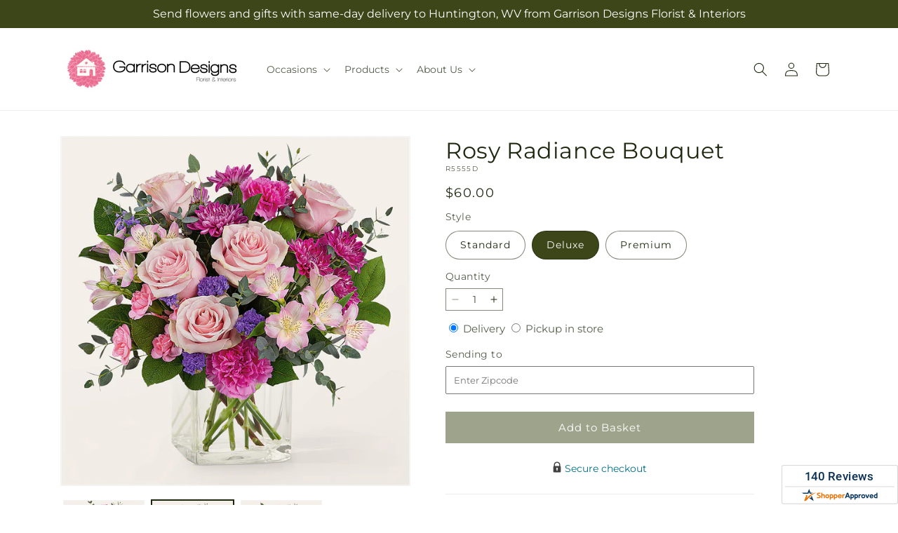

--- FILE ---
content_type: text/html; charset=utf-8
request_url: https://garrisonsdesignsandflorist.com/products/rosy-radiance-bouquet-prd-r5555?variant=47935075549490&section_id=template--25444624105778__main
body_size: 11352
content:
<section id="shopify-section-template--25444624105778__main" class="shopify-section section ftd-main-product"><script src="//garrisonsdesignsandflorist.com/cdn/shop/t/58/assets/dayjs.min.js?v=146331994358120058901763547565" defer="defer"></script>
<script src="//garrisonsdesignsandflorist.com/cdn/shop/t/58/assets/dayjs-utc.min.js?v=21853670281201569981763547564" defer="defer"></script>
<script src="//garrisonsdesignsandflorist.com/cdn/shop/t/58/assets/dayjs-timezone.min.js?v=143404463123059131011763547564" defer="defer"></script>
<script src="//garrisonsdesignsandflorist.com/cdn/shop/t/58/assets/dayjs-compare.min.js?v=170429091854722561851763547565" defer="defer"></script>
<script src="//garrisonsdesignsandflorist.com/cdn/shop/t/58/assets/dayjs-format.min.js?v=107140612696697062631763547566" defer="defer"></script>


<section
  id="MainProduct-template--25444624105778__main"
  class="page-width section-template--25444624105778__main-padding gradient color-scheme-1"
  data-section="template--25444624105778__main"
  data-product-id="9036349505842"
  data-update-url="true"
  data-url="/products/rosy-radiance-bouquet-prd-r5555"
  
    data-zoom-on-hover
  
>
  <link href="//garrisonsdesignsandflorist.com/cdn/shop/t/58/assets/section-main-product.css?v=67172036876768548111763547562" rel="stylesheet" type="text/css" media="all" />
  <link href="//garrisonsdesignsandflorist.com/cdn/shop/t/58/assets/ftd-section-main-product.css?v=84380129506450788211763547564" rel="stylesheet" type="text/css" media="all" />
  <link href="//garrisonsdesignsandflorist.com/cdn/shop/t/58/assets/component-accordion.css?v=140281534141990171611763547562" rel="stylesheet" type="text/css" media="all" />
  <link href="//garrisonsdesignsandflorist.com/cdn/shop/t/58/assets/component-price.css?v=175693878407596463691763547563" rel="stylesheet" type="text/css" media="all" />
  <link href="//garrisonsdesignsandflorist.com/cdn/shop/t/58/assets/component-slider.css?v=127501198930448460301763547564" rel="stylesheet" type="text/css" media="all" />
  <link href="//garrisonsdesignsandflorist.com/cdn/shop/t/58/assets/component-rating.css?v=36163645063599449881763547565" rel="stylesheet" type="text/css" media="all" />
  <link href="//garrisonsdesignsandflorist.com/cdn/shop/t/58/assets/component-deferred-media.css?v=7091629309437392741763547565" rel="stylesheet" type="text/css" media="all" />

  
    <link href="//garrisonsdesignsandflorist.com/cdn/shop/t/58/assets/component-product-variant-picker.css?v=26339001650995779211763547564" rel="stylesheet" type="text/css" media="all" />
    <link href="//garrisonsdesignsandflorist.com/cdn/shop/t/58/assets/component-swatch-input.css?v=141008503003294315641763547566" rel="stylesheet" type="text/css" media="all" />
    <link href="//garrisonsdesignsandflorist.com/cdn/shop/t/58/assets/component-swatch.css?v=68835163209551624561763547565" rel="stylesheet" type="text/css" media="all" />
  
<style data-shopify>.section-template--25444624105778__main-padding {
      padding-top: 27px;
      padding-bottom: 9px;
    }

    @media screen and (min-width: 750px) {
      .section-template--25444624105778__main-padding {
        padding-top: 36px;
        padding-bottom: 12px;
      }
    }</style><script src="//garrisonsdesignsandflorist.com/cdn/shop/t/58/assets/product-info.js?v=102847595110499246501763547564" defer="defer"></script>
  <script src="//garrisonsdesignsandflorist.com/cdn/shop/t/58/assets/product-form.js?v=78399781380020151501763547563" defer="defer"></script>
    <script id="EnableZoomOnHover-main" src="//garrisonsdesignsandflorist.com/cdn/shop/t/58/assets/magnify.js?v=60894966447080793111763547563" defer="defer"></script>
  


  <div class="product product--small product--left product--thumbnail product--mobile-hide grid grid--1-col grid--2-col-tablet">
    <div class="grid__item product__media-wrapper">
      
<media-gallery
  id="MediaGallery-template--25444624105778__main"
  role="region"
  
    class="product__column-sticky"
  
  aria-label="Gallery Viewer"
  data-desktop-layout="thumbnail"
>
  <div id="GalleryStatus-template--25444624105778__main" class="visually-hidden" role="status"></div>
  <slider-component id="GalleryViewer-template--25444624105778__main" class="slider-mobile-gutter">
    <a class="skip-to-content-link button visually-hidden quick-add-hidden" href="#ProductInfo-template--25444624105778__main">
      Skip to product information
    </a>
    <ul
      id="Slider-Gallery-template--25444624105778__main"
      class="product__media-list contains-media grid grid--peek list-unstyled slider slider--mobile"
      role="list"
    ><li
          id="Slide-template--25444624105778__main-41269478162738"
          class="product__media-item grid__item slider__slide is-active scroll-trigger animate--fade-in"
          data-media-id="template--25444624105778__main-41269478162738"
        >

<div
  class="product-media-container media-type-image media-fit-contain global-media-settings gradient constrain-height"
  style="--ratio: 1.0; --preview-ratio: 1.0;"
>
  <modal-opener
    class="product__modal-opener product__modal-opener--image"
    data-modal="#ProductModal-template--25444624105778__main"
  >
    <span
      class="product__media-icon motion-reduce quick-add-hidden product__media-icon--hover"
      aria-hidden="true"
    >
      
          <span class="svg-wrapper"><svg xmlns="http://www.w3.org/2000/svg" fill="none" class="icon icon-plus" viewBox="0 0 19 19"><path fill="currentColor" fill-rule="evenodd" d="M4.667 7.94a.5.5 0 0 1 .499-.501l5.534-.014a.5.5 0 1 1 .002 1l-5.534.014a.5.5 0 0 1-.5-.5" clip-rule="evenodd"/><path fill="currentColor" fill-rule="evenodd" d="M7.926 4.665a.5.5 0 0 1 .501.498l.014 5.534a.5.5 0 1 1-1 .003l-.014-5.534a.5.5 0 0 1 .499-.501" clip-rule="evenodd"/><path fill="currentColor" fill-rule="evenodd" d="M12.832 3.03a6.931 6.931 0 1 0-9.802 9.802 6.931 6.931 0 0 0 9.802-9.802M2.323 2.323a7.931 7.931 0 0 1 11.296 11.136l4.628 4.628a.5.5 0 0 1-.707.707l-4.662-4.662A7.932 7.932 0 0 1 2.323 2.323" clip-rule="evenodd"/></svg>
</span>
      
    </span>

<div class="loading__spinner hidden">
    <svg xmlns="http://www.w3.org/2000/svg" class="spinner" viewBox="0 0 66 66"><circle stroke-width="6" cx="33" cy="33" r="30" fill="none" class="path"/></svg>

  </div>
  <div class="product__media media media--transparent">
      <img src="//garrisonsdesignsandflorist.com/cdn/shop/files/R5555D_LOL_preset_mol-mx-tile-wide-sv-new.jpg?v=1744400047&amp;width=1946" alt="" srcset="//garrisonsdesignsandflorist.com/cdn/shop/files/R5555D_LOL_preset_mol-mx-tile-wide-sv-new.jpg?v=1744400047&amp;width=246 246w, //garrisonsdesignsandflorist.com/cdn/shop/files/R5555D_LOL_preset_mol-mx-tile-wide-sv-new.jpg?v=1744400047&amp;width=493 493w, //garrisonsdesignsandflorist.com/cdn/shop/files/R5555D_LOL_preset_mol-mx-tile-wide-sv-new.jpg?v=1744400047&amp;width=600 600w, //garrisonsdesignsandflorist.com/cdn/shop/files/R5555D_LOL_preset_mol-mx-tile-wide-sv-new.jpg?v=1744400047&amp;width=713 713w, //garrisonsdesignsandflorist.com/cdn/shop/files/R5555D_LOL_preset_mol-mx-tile-wide-sv-new.jpg?v=1744400047&amp;width=823 823w, //garrisonsdesignsandflorist.com/cdn/shop/files/R5555D_LOL_preset_mol-mx-tile-wide-sv-new.jpg?v=1744400047&amp;width=990 990w, //garrisonsdesignsandflorist.com/cdn/shop/files/R5555D_LOL_preset_mol-mx-tile-wide-sv-new.jpg?v=1744400047&amp;width=1100 1100w, //garrisonsdesignsandflorist.com/cdn/shop/files/R5555D_LOL_preset_mol-mx-tile-wide-sv-new.jpg?v=1744400047&amp;width=1206 1206w, //garrisonsdesignsandflorist.com/cdn/shop/files/R5555D_LOL_preset_mol-mx-tile-wide-sv-new.jpg?v=1744400047&amp;width=1346 1346w, //garrisonsdesignsandflorist.com/cdn/shop/files/R5555D_LOL_preset_mol-mx-tile-wide-sv-new.jpg?v=1744400047&amp;width=1426 1426w, //garrisonsdesignsandflorist.com/cdn/shop/files/R5555D_LOL_preset_mol-mx-tile-wide-sv-new.jpg?v=1744400047&amp;width=1646 1646w, //garrisonsdesignsandflorist.com/cdn/shop/files/R5555D_LOL_preset_mol-mx-tile-wide-sv-new.jpg?v=1744400047&amp;width=1946 1946w" width="1946" height="1946" class="image-magnify-hover" sizes="(min-width: 1200px) 495px, (min-width: 990px) calc(45.0vw - 10rem), (min-width: 750px) calc((100vw - 11.5rem) / 2), calc(100vw / 1 - 4rem)">
    </div>
    <button
      class="product__media-toggle quick-add-hidden product__media-zoom-hover"
      type="button"
      aria-haspopup="dialog"
      data-media-id="41269478162738"
    >
      <span class="visually-hidden">
        Open media 1 in modal
      </span>
    </button>
  </modal-opener></div>

        </li>
<li
            id="Slide-template--25444624105778__main-41269478129970"
            class="product__media-item grid__item slider__slide scroll-trigger animate--fade-in"
            data-media-id="template--25444624105778__main-41269478129970"
          >

<div
  class="product-media-container media-type-image media-fit-contain global-media-settings gradient constrain-height"
  style="--ratio: 1.0; --preview-ratio: 1.0;"
>
  <modal-opener
    class="product__modal-opener product__modal-opener--image"
    data-modal="#ProductModal-template--25444624105778__main"
  >
    <span
      class="product__media-icon motion-reduce quick-add-hidden product__media-icon--hover"
      aria-hidden="true"
    >
      
          <span class="svg-wrapper"><svg xmlns="http://www.w3.org/2000/svg" fill="none" class="icon icon-plus" viewBox="0 0 19 19"><path fill="currentColor" fill-rule="evenodd" d="M4.667 7.94a.5.5 0 0 1 .499-.501l5.534-.014a.5.5 0 1 1 .002 1l-5.534.014a.5.5 0 0 1-.5-.5" clip-rule="evenodd"/><path fill="currentColor" fill-rule="evenodd" d="M7.926 4.665a.5.5 0 0 1 .501.498l.014 5.534a.5.5 0 1 1-1 .003l-.014-5.534a.5.5 0 0 1 .499-.501" clip-rule="evenodd"/><path fill="currentColor" fill-rule="evenodd" d="M12.832 3.03a6.931 6.931 0 1 0-9.802 9.802 6.931 6.931 0 0 0 9.802-9.802M2.323 2.323a7.931 7.931 0 0 1 11.296 11.136l4.628 4.628a.5.5 0 0 1-.707.707l-4.662-4.662A7.932 7.932 0 0 1 2.323 2.323" clip-rule="evenodd"/></svg>
</span>
      
    </span>

<div class="loading__spinner hidden">
    <svg xmlns="http://www.w3.org/2000/svg" class="spinner" viewBox="0 0 66 66"><circle stroke-width="6" cx="33" cy="33" r="30" fill="none" class="path"/></svg>

  </div>
  <div class="product__media media media--transparent">
      <img src="//garrisonsdesignsandflorist.com/cdn/shop/files/R5555S_LOL_preset_mol-mx-tile-wide-sv-new.jpg?v=1744400047&amp;width=1946" alt="" srcset="//garrisonsdesignsandflorist.com/cdn/shop/files/R5555S_LOL_preset_mol-mx-tile-wide-sv-new.jpg?v=1744400047&amp;width=246 246w, //garrisonsdesignsandflorist.com/cdn/shop/files/R5555S_LOL_preset_mol-mx-tile-wide-sv-new.jpg?v=1744400047&amp;width=493 493w, //garrisonsdesignsandflorist.com/cdn/shop/files/R5555S_LOL_preset_mol-mx-tile-wide-sv-new.jpg?v=1744400047&amp;width=600 600w, //garrisonsdesignsandflorist.com/cdn/shop/files/R5555S_LOL_preset_mol-mx-tile-wide-sv-new.jpg?v=1744400047&amp;width=713 713w, //garrisonsdesignsandflorist.com/cdn/shop/files/R5555S_LOL_preset_mol-mx-tile-wide-sv-new.jpg?v=1744400047&amp;width=823 823w, //garrisonsdesignsandflorist.com/cdn/shop/files/R5555S_LOL_preset_mol-mx-tile-wide-sv-new.jpg?v=1744400047&amp;width=990 990w, //garrisonsdesignsandflorist.com/cdn/shop/files/R5555S_LOL_preset_mol-mx-tile-wide-sv-new.jpg?v=1744400047&amp;width=1100 1100w, //garrisonsdesignsandflorist.com/cdn/shop/files/R5555S_LOL_preset_mol-mx-tile-wide-sv-new.jpg?v=1744400047&amp;width=1206 1206w, //garrisonsdesignsandflorist.com/cdn/shop/files/R5555S_LOL_preset_mol-mx-tile-wide-sv-new.jpg?v=1744400047&amp;width=1346 1346w, //garrisonsdesignsandflorist.com/cdn/shop/files/R5555S_LOL_preset_mol-mx-tile-wide-sv-new.jpg?v=1744400047&amp;width=1426 1426w, //garrisonsdesignsandflorist.com/cdn/shop/files/R5555S_LOL_preset_mol-mx-tile-wide-sv-new.jpg?v=1744400047&amp;width=1646 1646w, //garrisonsdesignsandflorist.com/cdn/shop/files/R5555S_LOL_preset_mol-mx-tile-wide-sv-new.jpg?v=1744400047&amp;width=1946 1946w" width="1946" height="1946" loading="lazy" class="image-magnify-hover" sizes="(min-width: 1200px) 495px, (min-width: 990px) calc(45.0vw - 10rem), (min-width: 750px) calc((100vw - 11.5rem) / 2), calc(100vw / 1 - 4rem)">
    </div>
    <button
      class="product__media-toggle quick-add-hidden product__media-zoom-hover"
      type="button"
      aria-haspopup="dialog"
      data-media-id="41269478129970"
    >
      <span class="visually-hidden">
        Open media 2 in modal
      </span>
    </button>
  </modal-opener></div>

          </li>

<li
            id="Slide-template--25444624105778__main-41269478195506"
            class="product__media-item grid__item slider__slide scroll-trigger animate--fade-in"
            data-media-id="template--25444624105778__main-41269478195506"
          >

<div
  class="product-media-container media-type-image media-fit-contain global-media-settings gradient constrain-height"
  style="--ratio: 1.0; --preview-ratio: 1.0;"
>
  <modal-opener
    class="product__modal-opener product__modal-opener--image"
    data-modal="#ProductModal-template--25444624105778__main"
  >
    <span
      class="product__media-icon motion-reduce quick-add-hidden product__media-icon--hover"
      aria-hidden="true"
    >
      
          <span class="svg-wrapper"><svg xmlns="http://www.w3.org/2000/svg" fill="none" class="icon icon-plus" viewBox="0 0 19 19"><path fill="currentColor" fill-rule="evenodd" d="M4.667 7.94a.5.5 0 0 1 .499-.501l5.534-.014a.5.5 0 1 1 .002 1l-5.534.014a.5.5 0 0 1-.5-.5" clip-rule="evenodd"/><path fill="currentColor" fill-rule="evenodd" d="M7.926 4.665a.5.5 0 0 1 .501.498l.014 5.534a.5.5 0 1 1-1 .003l-.014-5.534a.5.5 0 0 1 .499-.501" clip-rule="evenodd"/><path fill="currentColor" fill-rule="evenodd" d="M12.832 3.03a6.931 6.931 0 1 0-9.802 9.802 6.931 6.931 0 0 0 9.802-9.802M2.323 2.323a7.931 7.931 0 0 1 11.296 11.136l4.628 4.628a.5.5 0 0 1-.707.707l-4.662-4.662A7.932 7.932 0 0 1 2.323 2.323" clip-rule="evenodd"/></svg>
</span>
      
    </span>

<div class="loading__spinner hidden">
    <svg xmlns="http://www.w3.org/2000/svg" class="spinner" viewBox="0 0 66 66"><circle stroke-width="6" cx="33" cy="33" r="30" fill="none" class="path"/></svg>

  </div>
  <div class="product__media media media--transparent">
      <img src="//garrisonsdesignsandflorist.com/cdn/shop/files/R5555P_LOL_preset_mol-mx-tile-wide-sv-new.jpg?v=1744400047&amp;width=1946" alt="" srcset="//garrisonsdesignsandflorist.com/cdn/shop/files/R5555P_LOL_preset_mol-mx-tile-wide-sv-new.jpg?v=1744400047&amp;width=246 246w, //garrisonsdesignsandflorist.com/cdn/shop/files/R5555P_LOL_preset_mol-mx-tile-wide-sv-new.jpg?v=1744400047&amp;width=493 493w, //garrisonsdesignsandflorist.com/cdn/shop/files/R5555P_LOL_preset_mol-mx-tile-wide-sv-new.jpg?v=1744400047&amp;width=600 600w, //garrisonsdesignsandflorist.com/cdn/shop/files/R5555P_LOL_preset_mol-mx-tile-wide-sv-new.jpg?v=1744400047&amp;width=713 713w, //garrisonsdesignsandflorist.com/cdn/shop/files/R5555P_LOL_preset_mol-mx-tile-wide-sv-new.jpg?v=1744400047&amp;width=823 823w, //garrisonsdesignsandflorist.com/cdn/shop/files/R5555P_LOL_preset_mol-mx-tile-wide-sv-new.jpg?v=1744400047&amp;width=990 990w, //garrisonsdesignsandflorist.com/cdn/shop/files/R5555P_LOL_preset_mol-mx-tile-wide-sv-new.jpg?v=1744400047&amp;width=1100 1100w, //garrisonsdesignsandflorist.com/cdn/shop/files/R5555P_LOL_preset_mol-mx-tile-wide-sv-new.jpg?v=1744400047&amp;width=1206 1206w, //garrisonsdesignsandflorist.com/cdn/shop/files/R5555P_LOL_preset_mol-mx-tile-wide-sv-new.jpg?v=1744400047&amp;width=1346 1346w, //garrisonsdesignsandflorist.com/cdn/shop/files/R5555P_LOL_preset_mol-mx-tile-wide-sv-new.jpg?v=1744400047&amp;width=1426 1426w, //garrisonsdesignsandflorist.com/cdn/shop/files/R5555P_LOL_preset_mol-mx-tile-wide-sv-new.jpg?v=1744400047&amp;width=1646 1646w, //garrisonsdesignsandflorist.com/cdn/shop/files/R5555P_LOL_preset_mol-mx-tile-wide-sv-new.jpg?v=1744400047&amp;width=1946 1946w" width="1946" height="1946" loading="lazy" class="image-magnify-hover" sizes="(min-width: 1200px) 495px, (min-width: 990px) calc(45.0vw - 10rem), (min-width: 750px) calc((100vw - 11.5rem) / 2), calc(100vw / 1 - 4rem)">
    </div>
    <button
      class="product__media-toggle quick-add-hidden product__media-zoom-hover"
      type="button"
      aria-haspopup="dialog"
      data-media-id="41269478195506"
    >
      <span class="visually-hidden">
        Open media 3 in modal
      </span>
    </button>
  </modal-opener></div>

          </li></ul><div class="slider-buttons quick-add-hidden">
        <button
          type="button"
          class="slider-button slider-button--prev"
          name="previous"
          aria-label="Slide left"
        >
          <span class="svg-wrapper"><svg class="icon icon-caret" viewBox="0 0 10 6"><path fill="currentColor" fill-rule="evenodd" d="M9.354.646a.5.5 0 0 0-.708 0L5 4.293 1.354.646a.5.5 0 0 0-.708.708l4 4a.5.5 0 0 0 .708 0l4-4a.5.5 0 0 0 0-.708" clip-rule="evenodd"/></svg>
</span>
        </button>
        <div class="slider-counter caption">
          <span class="slider-counter--current">1</span>
          <span aria-hidden="true"> / </span>
          <span class="visually-hidden">of</span>
          <span class="slider-counter--total">3</span>
        </div>
        <button
          type="button"
          class="slider-button slider-button--next"
          name="next"
          aria-label="Slide right"
        >
          <span class="svg-wrapper"><svg class="icon icon-caret" viewBox="0 0 10 6"><path fill="currentColor" fill-rule="evenodd" d="M9.354.646a.5.5 0 0 0-.708 0L5 4.293 1.354.646a.5.5 0 0 0-.708.708l4 4a.5.5 0 0 0 .708 0l4-4a.5.5 0 0 0 0-.708" clip-rule="evenodd"/></svg>
</span>
        </button>
      </div></slider-component><slider-component
      id="GalleryThumbnails-template--25444624105778__main"
      class="thumbnail-slider slider-mobile-gutter quick-add-hidden small-hide thumbnail-slider--no-slide"
    >
      <button
        type="button"
        class="slider-button slider-button--prev small-hide medium-hide large-up-hide"
        name="previous"
        aria-label="Slide left"
        aria-controls="GalleryThumbnails-template--25444624105778__main"
        data-step="3"
      >
        <span class="svg-wrapper"><svg class="icon icon-caret" viewBox="0 0 10 6"><path fill="currentColor" fill-rule="evenodd" d="M9.354.646a.5.5 0 0 0-.708 0L5 4.293 1.354.646a.5.5 0 0 0-.708.708l4 4a.5.5 0 0 0 .708 0l4-4a.5.5 0 0 0 0-.708" clip-rule="evenodd"/></svg>
</span>
      </button>
      <ul
        id="Slider-Thumbnails-template--25444624105778__main"
        class="thumbnail-list list-unstyled slider slider--mobile"
      ><li
            id="Slide-Thumbnails-template--25444624105778__main-1"
            class="thumbnail-list__item slider__slide"
            data-target="template--25444624105778__main-41269478129970"
            data-media-position="1"
          ><button
              class="thumbnail global-media-settings global-media-settings--no-shadow"
              aria-label="Load image 1 in gallery view"
              
              data-section="template--25444624105778__main-1-0"
              aria-controls="GalleryViewer-template--25444624105778__main"
              aria-describedby="Thumbnail-template--25444624105778__main-1
"
            >
              <img src="//garrisonsdesignsandflorist.com/cdn/shop/files/R5555S_LOL_preset_mol-mx-tile-wide-sv-new.jpg?v=1744400047&amp;width=416" alt="Rosy Radiance Bouquet" srcset="//garrisonsdesignsandflorist.com/cdn/shop/files/R5555S_LOL_preset_mol-mx-tile-wide-sv-new.jpg?v=1744400047&amp;width=54 54w, //garrisonsdesignsandflorist.com/cdn/shop/files/R5555S_LOL_preset_mol-mx-tile-wide-sv-new.jpg?v=1744400047&amp;width=74 74w, //garrisonsdesignsandflorist.com/cdn/shop/files/R5555S_LOL_preset_mol-mx-tile-wide-sv-new.jpg?v=1744400047&amp;width=104 104w, //garrisonsdesignsandflorist.com/cdn/shop/files/R5555S_LOL_preset_mol-mx-tile-wide-sv-new.jpg?v=1744400047&amp;width=162 162w, //garrisonsdesignsandflorist.com/cdn/shop/files/R5555S_LOL_preset_mol-mx-tile-wide-sv-new.jpg?v=1744400047&amp;width=208 208w, //garrisonsdesignsandflorist.com/cdn/shop/files/R5555S_LOL_preset_mol-mx-tile-wide-sv-new.jpg?v=1744400047&amp;width=324 324w, //garrisonsdesignsandflorist.com/cdn/shop/files/R5555S_LOL_preset_mol-mx-tile-wide-sv-new.jpg?v=1744400047&amp;width=416 416w" width="416" height="416" loading="lazy" sizes="(min-width: 1200px) calc((495 - 4rem) / 4),
          (min-width: 990px) calc((45.0vw - 4rem) / 4),
          (min-width: 750px) calc((100vw - 15rem) / 8),
          calc((100vw - 8rem) / 3)" id="Thumbnail-template--25444624105778__main-1
">
            </button>
          </li><li
            id="Slide-Thumbnails-template--25444624105778__main-2"
            class="thumbnail-list__item slider__slide"
            data-target="template--25444624105778__main-41269478162738"
            data-media-position="2"
          ><button
              class="thumbnail global-media-settings global-media-settings--no-shadow"
              aria-label="Load image 2 in gallery view"
              
                aria-current="true"
              
              data-section="template--25444624105778__main-1-1"
              aria-controls="GalleryViewer-template--25444624105778__main"
              aria-describedby="Thumbnail-template--25444624105778__main-2
"
            >
              <img src="//garrisonsdesignsandflorist.com/cdn/shop/files/R5555D_LOL_preset_mol-mx-tile-wide-sv-new.jpg?v=1744400047&amp;width=416" alt="Rosy Radiance Bouquet" srcset="//garrisonsdesignsandflorist.com/cdn/shop/files/R5555D_LOL_preset_mol-mx-tile-wide-sv-new.jpg?v=1744400047&amp;width=54 54w, //garrisonsdesignsandflorist.com/cdn/shop/files/R5555D_LOL_preset_mol-mx-tile-wide-sv-new.jpg?v=1744400047&amp;width=74 74w, //garrisonsdesignsandflorist.com/cdn/shop/files/R5555D_LOL_preset_mol-mx-tile-wide-sv-new.jpg?v=1744400047&amp;width=104 104w, //garrisonsdesignsandflorist.com/cdn/shop/files/R5555D_LOL_preset_mol-mx-tile-wide-sv-new.jpg?v=1744400047&amp;width=162 162w, //garrisonsdesignsandflorist.com/cdn/shop/files/R5555D_LOL_preset_mol-mx-tile-wide-sv-new.jpg?v=1744400047&amp;width=208 208w, //garrisonsdesignsandflorist.com/cdn/shop/files/R5555D_LOL_preset_mol-mx-tile-wide-sv-new.jpg?v=1744400047&amp;width=324 324w, //garrisonsdesignsandflorist.com/cdn/shop/files/R5555D_LOL_preset_mol-mx-tile-wide-sv-new.jpg?v=1744400047&amp;width=416 416w" width="416" height="416" loading="lazy" sizes="(min-width: 1200px) calc((495 - 4rem) / 4),
          (min-width: 990px) calc((45.0vw - 4rem) / 4),
          (min-width: 750px) calc((100vw - 15rem) / 8),
          calc((100vw - 8rem) / 3)" id="Thumbnail-template--25444624105778__main-2
">
            </button>
          </li><li
            id="Slide-Thumbnails-template--25444624105778__main-3"
            class="thumbnail-list__item slider__slide"
            data-target="template--25444624105778__main-41269478195506"
            data-media-position="3"
          ><button
              class="thumbnail global-media-settings global-media-settings--no-shadow"
              aria-label="Load image 3 in gallery view"
              
              data-section="template--25444624105778__main-1-2"
              aria-controls="GalleryViewer-template--25444624105778__main"
              aria-describedby="Thumbnail-template--25444624105778__main-3
"
            >
              <img src="//garrisonsdesignsandflorist.com/cdn/shop/files/R5555P_LOL_preset_mol-mx-tile-wide-sv-new.jpg?v=1744400047&amp;width=416" alt="Rosy Radiance Bouquet" srcset="//garrisonsdesignsandflorist.com/cdn/shop/files/R5555P_LOL_preset_mol-mx-tile-wide-sv-new.jpg?v=1744400047&amp;width=54 54w, //garrisonsdesignsandflorist.com/cdn/shop/files/R5555P_LOL_preset_mol-mx-tile-wide-sv-new.jpg?v=1744400047&amp;width=74 74w, //garrisonsdesignsandflorist.com/cdn/shop/files/R5555P_LOL_preset_mol-mx-tile-wide-sv-new.jpg?v=1744400047&amp;width=104 104w, //garrisonsdesignsandflorist.com/cdn/shop/files/R5555P_LOL_preset_mol-mx-tile-wide-sv-new.jpg?v=1744400047&amp;width=162 162w, //garrisonsdesignsandflorist.com/cdn/shop/files/R5555P_LOL_preset_mol-mx-tile-wide-sv-new.jpg?v=1744400047&amp;width=208 208w, //garrisonsdesignsandflorist.com/cdn/shop/files/R5555P_LOL_preset_mol-mx-tile-wide-sv-new.jpg?v=1744400047&amp;width=324 324w, //garrisonsdesignsandflorist.com/cdn/shop/files/R5555P_LOL_preset_mol-mx-tile-wide-sv-new.jpg?v=1744400047&amp;width=416 416w" width="416" height="416" loading="lazy" sizes="(min-width: 1200px) calc((495 - 4rem) / 4),
          (min-width: 990px) calc((45.0vw - 4rem) / 4),
          (min-width: 750px) calc((100vw - 15rem) / 8),
          calc((100vw - 8rem) / 3)" id="Thumbnail-template--25444624105778__main-3
">
            </button>
          </li></ul>
      <button
        type="button"
        class="slider-button slider-button--next small-hide medium-hide large-up-hide"
        name="next"
        aria-label="Slide right"
        aria-controls="GalleryThumbnails-template--25444624105778__main"
        data-step="3"
      >
        <span class="svg-wrapper"><svg class="icon icon-caret" viewBox="0 0 10 6"><path fill="currentColor" fill-rule="evenodd" d="M9.354.646a.5.5 0 0 0-.708 0L5 4.293 1.354.646a.5.5 0 0 0-.708.708l4 4a.5.5 0 0 0 .708 0l4-4a.5.5 0 0 0 0-.708" clip-rule="evenodd"/></svg>
</span>
      </button>
    </slider-component></media-gallery>

    </div>
    <div class="product__info-wrapper grid__item scroll-trigger animate--slide-in">
      <product-info
        id="ProductInfo-template--25444624105778__main"
        data-section="template--25444624105778__main"
        data-master-sku="R5555"
        class="product__info-container product__column-sticky"
      ><div class="product__title" >
                <h1>Rosy Radiance Bouquet</h1>
                <a href="/products/rosy-radiance-bouquet-prd-r5555" class="product__title">
                  <h2 class="h1">
                    Rosy Radiance Bouquet
                  </h2>
                </a>
              </div><p
                class="product__sku caption-with-letter-spacing"
                id="Sku-template--25444624105778__main"
                role="status"
                
              >
                <span class="visually-hidden">SKU:</span>
                <span class="sku">R5555D</span>
              </p>
              <div class="product-review"></div>
              <p class="product__info--error availability-error"></p>
                <div id="price-template--25444624105778__main" role="status" >
<div
    class="
      prices price--large price--show-badge"
  >
    <div class="price__container" data-testid="product-price"><div class="price__regular"><span class="visually-hidden visually-hidden--inline">Regular price</span>
          <span class="price-item price-item--regular">
            $60.00
          </span></div>
      <div class="price__sale">
            <span class="visually-hidden visually-hidden--inline">Regular price</span>
            <span>
              <s class="price-item price-item--regular">
                
                  $60.00
                
              </s>
            </span><span class="visually-hidden visually-hidden--inline">Sale price</span>
          <p class="price-item price-item--sale price-item--last inline-compare-price">
            $60.00
          </p></div>
      <small class="unit-price caption hidden">
        <span class="visually-hidden">Unit price</span>
        <span class="price-item price-item--last">
          <span></span>
          <span aria-hidden="true">/</span>
          <span class="visually-hidden">&nbsp;per&nbsp;</span>
          <span>
          </span>
        </span>
      </small>
    </div><span class="badge price__badge-sale color-scheme-5">
        Sale
      </span>

      <span class="badge price__badge-sold-out color-scheme-3">
        Sold out
      </span></div>

</div><div ><form method="post" action="/cart/add" id="product-form-installment-template--25444624105778__main" accept-charset="UTF-8" class="installment caption-large" enctype="multipart/form-data"><input type="hidden" name="form_type" value="product" /><input type="hidden" name="utf8" value="✓" /><input type="hidden" name="id" value="47935075549490">
                    <input type="hidden" name="in_store_pickup" value="false">
                    <input type="hidden" name="store_pickup_enabled" value="true">
                    <input type="hidden" name="is_dropship" value="false">
                    
<input type="hidden" name="product-id" value="9036349505842" /><input type="hidden" name="section-id" value="template--25444624105778__main" /></form></div>
              

                
<variant-radios
      id="variant-radios-template--25444624105778__main"
      class="no-js-hidden"
      data-section="template--25444624105778__main"
      data-url="/products/rosy-radiance-bouquet-prd-r5555"
      
      
    ><fieldset class="js product-form__input" data-testid="product-variant">
            <legend class="form__label">Style
</legend>
            
<input
      type="radio"
      id="template--25444624105778__main-1-0"
      name="Style-1
"
      value="Standard"
      form="product-form-template--25444624105778__main"
      
      
      data-product-url=""
    data-option-value-id="2893479149874"
    >
    <label for="template--25444624105778__main-1-0">
      
        Standard
      <span class="visually-hidden label-unavailable">Variant sold out or unavailable</span>
    </label><input
      type="radio"
      id="template--25444624105778__main-1-1"
      name="Style-1
"
      value="Deluxe"
      form="product-form-template--25444624105778__main"
      
        checked
      
      
      data-product-url=""
    data-option-value-id="2893479182642"
    >
    <label for="template--25444624105778__main-1-1">
      
        Deluxe
      <span class="visually-hidden label-unavailable">Variant sold out or unavailable</span>
    </label><input
      type="radio"
      id="template--25444624105778__main-1-2"
      name="Style-1
"
      value="Premium"
      form="product-form-template--25444624105778__main"
      
      
      data-product-url=""
    data-option-value-id="2893479215410"
    >
    <label for="template--25444624105778__main-1-2">
      
        Premium
      <span class="visually-hidden label-unavailable">Variant sold out or unavailable</span>
    </label>
          </fieldset><script type="application/json">
        [{"id":47935075516722,"title":"Standard","option1":"Standard","option2":null,"option3":null,"sku":"R5555S","requires_shipping":true,"taxable":true,"featured_image":{"id":49860364697906,"product_id":9036349505842,"position":1,"created_at":"2025-04-11T15:34:05-04:00","updated_at":"2025-04-11T15:34:07-04:00","alt":null,"width":1024,"height":1024,"src":"\/\/garrisonsdesignsandflorist.com\/cdn\/shop\/files\/R5555S_LOL_preset_mol-mx-tile-wide-sv-new.jpg?v=1744400047","variant_ids":[47935075516722]},"available":true,"name":"Rosy Radiance Bouquet - Standard","public_title":"Standard","options":["Standard"],"price":5000,"weight":0,"compare_at_price":5000,"inventory_management":null,"barcode":null,"featured_media":{"alt":null,"id":41269478129970,"position":1,"preview_image":{"aspect_ratio":1.0,"height":1024,"width":1024,"src":"\/\/garrisonsdesignsandflorist.com\/cdn\/shop\/files\/R5555S_LOL_preset_mol-mx-tile-wide-sv-new.jpg?v=1744400047"}},"requires_selling_plan":false,"selling_plan_allocations":[],"quantity_rule":{"min":1,"max":null,"increment":1}},{"id":47935075549490,"title":"Deluxe","option1":"Deluxe","option2":null,"option3":null,"sku":"R5555D","requires_shipping":true,"taxable":true,"featured_image":{"id":49860364665138,"product_id":9036349505842,"position":2,"created_at":"2025-04-11T15:34:05-04:00","updated_at":"2025-04-11T15:34:07-04:00","alt":null,"width":1024,"height":1024,"src":"\/\/garrisonsdesignsandflorist.com\/cdn\/shop\/files\/R5555D_LOL_preset_mol-mx-tile-wide-sv-new.jpg?v=1744400047","variant_ids":[47935075549490]},"available":true,"name":"Rosy Radiance Bouquet - Deluxe","public_title":"Deluxe","options":["Deluxe"],"price":6000,"weight":0,"compare_at_price":6000,"inventory_management":null,"barcode":null,"featured_media":{"alt":null,"id":41269478162738,"position":2,"preview_image":{"aspect_ratio":1.0,"height":1024,"width":1024,"src":"\/\/garrisonsdesignsandflorist.com\/cdn\/shop\/files\/R5555D_LOL_preset_mol-mx-tile-wide-sv-new.jpg?v=1744400047"}},"requires_selling_plan":false,"selling_plan_allocations":[],"quantity_rule":{"min":1,"max":null,"increment":1}},{"id":47935075582258,"title":"Premium","option1":"Premium","option2":null,"option3":null,"sku":"R5555P","requires_shipping":true,"taxable":true,"featured_image":{"id":49860364632370,"product_id":9036349505842,"position":3,"created_at":"2025-04-11T15:34:05-04:00","updated_at":"2025-04-11T15:34:07-04:00","alt":null,"width":1024,"height":1024,"src":"\/\/garrisonsdesignsandflorist.com\/cdn\/shop\/files\/R5555P_LOL_preset_mol-mx-tile-wide-sv-new.jpg?v=1744400047","variant_ids":[47935075582258]},"available":true,"name":"Rosy Radiance Bouquet - Premium","public_title":"Premium","options":["Premium"],"price":7000,"weight":0,"compare_at_price":7000,"inventory_management":null,"barcode":null,"featured_media":{"alt":null,"id":41269478195506,"position":3,"preview_image":{"aspect_ratio":1.0,"height":1024,"width":1024,"src":"\/\/garrisonsdesignsandflorist.com\/cdn\/shop\/files\/R5555P_LOL_preset_mol-mx-tile-wide-sv-new.jpg?v=1744400047"}},"requires_selling_plan":false,"selling_plan_allocations":[],"quantity_rule":{"min":1,"max":null,"increment":1}}]
      </script>
    </variant-radios>
              
<div
                id="Quantity-Form-template--25444624105778__main"
                class="product-form__input product-form__quantity  "
                
              >
                
                

                <label class="quantity__label form__label" for="Quantity-template--25444624105778__main">
                  Quantity
                  <span class="quantity__rules-cart hidden">

<div class="loading__spinner hidden">
    <svg xmlns="http://www.w3.org/2000/svg" class="spinner" viewBox="0 0 66 66"><circle stroke-width="6" cx="33" cy="33" r="30" fill="none" class="path"/></svg>

  </div>
  <span
                      >(<span class="quantity-cart">0</span> in cart)</span
                    >
                  </span>
                </label>
                <div class="price-per-item__container">
                  <quantity-input class="quantity" data-url="/products/rosy-radiance-bouquet-prd-r5555" data-section="template--25444624105778__main">
                    <button class="quantity__button" name="minus" type="button">
                      <span class="visually-hidden">Decrease quantity for Rosy Radiance Bouquet</span>
                      <span class="svg-wrapper"><svg xmlns="http://www.w3.org/2000/svg" fill="none" class="icon icon-minus" viewBox="0 0 10 2"><path fill="currentColor" fill-rule="evenodd" d="M.5 1C.5.7.7.5 1 .5h8a.5.5 0 1 1 0 1H1A.5.5 0 0 1 .5 1" clip-rule="evenodd"/></svg>
</span>
                    </button>
                    <input
                      disabled="true"
                      class="quantity__input"
                      type="number"
                      name="quantity"
                      id="Quantity-template--25444624105778__main"
                      data-min="1"
                      min="1"
                      step="1"
                      value="1"
                      form="product-form-template--25444624105778__main"
                    >
                    <button class="quantity__button" name="plus" type="button">
                      <span class="visually-hidden">Increase quantity for Rosy Radiance Bouquet</span>
                      <span class="svg-wrapper"><svg xmlns="http://www.w3.org/2000/svg" fill="none" class="icon icon-plus" viewBox="0 0 10 10"><path fill="currentColor" fill-rule="evenodd" d="M1 4.51a.5.5 0 0 0 0 1h3.5l.01 3.5a.5.5 0 0 0 1-.01V5.5l3.5-.01a.5.5 0 0 0-.01-1H5.5L5.49.99a.5.5 0 0 0-1 .01v3.5l-3.5.01z" clip-rule="evenodd"/></svg>
</span>
                    </button>
                  </quantity-input></div>
                <div class="quantity__rules caption" id="Quantity-Rules-template--25444624105778__main"></div></div><div class="product__date-wrapper">
                    <link href="//garrisonsdesignsandflorist.com/cdn/shop/t/58/assets/litepicker.css?v=22239991273395494851763547564" rel="stylesheet" type="text/css" media="all" />
<script src="//garrisonsdesignsandflorist.com/cdn/shop/t/58/assets/litepicker.js?v=47183412848283267401763547564" defer="defer"></script>
<script src="//garrisonsdesignsandflorist.com/cdn/shop/t/58/assets/ftd-date-picker.js?v=21069361337201345051763547566" defer="defer" type="module"></script>
<script>
  window.date_picker_labels = {
    "pickup_date":"Pickup Date",
    "delivery_date":"Delivery Date",
    "available_for_local_delivery_only":"Available for local delivery only",
    "available_for_instore_pickup_only":"Available for in-store pickup only",
    "available_for_pickup_only_sameday":"This product is no longer available for same-day delivery, but is available to pickup in store today",
    "available_for_pickup_only_futureday":"This product is not available for delivery on selected date, but is available to pickup in store",
    "unavailable_for_purchase_error":"This product is currently unavailable for purchase",
    "invalid_zipcode":"Please enter a valid zipcode",
    "unavailable_zipcode_error":"This product is currently unavailable for the zip code entered",
  }
</script>






<div class="product__delivery_method">
  <div
    data-testid="product-delivery-method"
    
  >
    <input
      type="radio"
      id="template--25444624105778__main-delivery-method-0"
      name="delivery-method"
      value="delivery"
      
        checked
      
    >
    <label
      class="delivery_method_title"
      for="template--25444624105778__main-delivery-method-0"
    >Delivery<span class="visually-hidden">Delivery</span>
    </label>
    <input
      type="radio"
      id="template--25444624105778__main-delivery-method-1"
      name="delivery-method"
      value="pickup"
      
    >
    <label
      class="delivery_method_title"
      for="template--25444624105778__main-delivery-method-1"
    >Pickup in store<span class="visually-hidden">Pickup in store</span>
    </label>
  </div>
</div>
<div
  class="product__zip-code product-form__input hidden"
>
  <div>
    <label
      class="zip_code-title form__label"
      for="template--25444624105778__main-zip-code"
    >Sending to<span class="visually-hidden">Sending to</span>
    </label>
  </div>
  <div class="">
    <input
      type="text"
      id="template--25444624105778__main-zip-code"
      name="zip-code"
      value=""
      placeholder="Enter Zipcode"
    >
  </div>
</div>







<div class="product__date availability-text hidden">
  <div class="pickup-available-text hidden">
    <p>The next available pick up time is<span id="product-pickup-date"></span>
    </p>
    <label for="litepicker" class="form__label delivery__label">Pickup Date</label>
  </div>
  <div class="delivery-available-text">
    <label for="litepicker" class="form__label delivery__label">Delivery Date</label></div>
  <div class="field" data-testid="calendar-date">
    <input readonly class="field__input" id="litepicker" type="text" value="MM/DD/YYYY">
    <input class="datepicker" type="hidden" value="">
    <input class="delivery-type" type="hidden" value="domestic">
    <span class="input__icon-calendar input--spinner__icon">
      <span class="svg-wrapper"><svg
  aria-hidden="true"
  focusable="false"
  class="spinner"
  viewBox="0 0 66 66"
  xmlns="http://www.w3.org/2000/svg"
  width="20"
  height="20"
>
  <circle class="path" fill="none" stroke-width="4" cx="33" cy="33" r="30"></circle>
</svg>
</span>
    </span>

    <span class="input__icon-calendar input--date__icon hidden">
      <svg
    aria-hidden="true"
    width="20"
    height="18"
    focusable="false"
    data-prefix="far"
    data-icon="calendar"
    class="svg-inline--fa fa-calendar fa-w-14"
    role="img"
    xmlns="http://www.w3.org/2000/svg"
    viewBox="0 0 448 512"
  >
    <path fill="#3c4619" d="M400 64h-48V12c0-6.6-5.4-12-12-12h-40c-6.6 0-12 5.4-12 12v52H160V12c0-6.6-5.4-12-12-12h-40c-6.6 0-12 5.4-12 12v52H48C21.5 64 0 85.5 0 112v352c0 26.5 21.5 48 48 48h352c26.5 0 48-21.5 48-48V112c0-26.5-21.5-48-48-48zm-6 400H54c-3.3 0-6-2.7-6-6V160h352v298c0 3.3-2.7 6-6 6z"></path>
  </svg>
    </span>

    
    
    <ftd-date-picker
      data-dropship="false"
      data-expedited-enabled=""
      data-ground-enabled=""
      data-pickup="true"
      data-unified-calendar="false"
      data-instore-pickup-only="false"
      data-local-delivery-only="false"
      data-product-sku="R5555D"
      init-date=""
    />
    <div class="calendar-footer hidden">
      <div class="calendar-footer-container">
        
          <div class="calendar-footer-tile shipping-fee-label">
            <div>
              <img
                src="//garrisonsdesignsandflorist.com/cdn/shop/t/58/assets/delivery.png?v=18461259553884190261763547563"
                alt=""
                width="25"
                height="25"
              >
            </div>
            
              <div>Delivery fees starting at <span> - </span><span class="fees">$12.00</span>
              </div>
            
          </div>
        
        
        
        <div class="calendar-footer-tile seasonal-pricing-label hidden">
          <div class="color-code seasonal-pricing-cirlce"></div>
          <div>Seasonal Pricing</div>
        </div>
        <span class="preview-date-range hidden"></span>
      </div>
    </div>
  </div>
</div>
<div class="product__info--error date-error"></div>

                  </div><div class="product__addons-wrapper hidden">
                <script>

  window.productLookup = {
      "R5555": {
        "title": "Rosy Radiance Bouquet",
        "image": "https:\/\/garrisonsdesignsandflorist.com\/cdn\/shop\/files\/R5555S_LOL_preset_mol-mx-tile-wide-sv-new.jpg?v=1744400047\u0026width=60",
        "prices": {"R5555": {
            regular_price: "$50.00",
            sale_price: "$50.00",
          },
          "R5555S": {
            regular_price: "$50.00",
            sale_price: "$50.00",
          },
          "R5555D": {
            regular_price: "$60.00",
            sale_price: "$60.00",
          },
          "R5555P": {
            regular_price: "$70.00",
            sale_price: "$70.00",
          }
        },
        "personalTouchAddons": [],
        "addons": ["GC","A","CKJ","BDAYPK","BKJ"]
      }};

  
  window.addonLookup = {
      "GC": {
        "title": "Greeting Card",
        "handle": "greeting-card-prd-gc",
        "defaultVariant": "GC-A",
        "isSoldOut": false,
        "addonType" : null,
        "localDelOnly": false,
        "variants": [
          {
            "id": 45396525678898,
            "sku": "GC-A",
            "title": "Anniversary",
            "price": "4.99",
            "compare_at_price": "4.99",
            "image": "https:\/\/garrisonsdesignsandflorist.com\/cdn\/shop\/files\/RC127_preset_ftd-mini-cart-80-old_4914f5c5-8fa8-4afa-90b0-ab6fc140aaed.jpg?v=1737962637\u0026width=75"
          },
          {
            "id": 45396525711666,
            "sku": "GC-B",
            "title": "Birthday",
            "price": "4.99",
            "compare_at_price": "4.99",
            "image": "https:\/\/garrisonsdesignsandflorist.com\/cdn\/shop\/files\/RC127_preset_ftd-mini-cart-80-old_fc960823-3ea4-4b53-91b0-537f80191e29.jpg?v=1737962637\u0026width=75"
          },
          {
            "id": 45396525744434,
            "sku": "GC-C",
            "title": "Congratulations",
            "price": "4.99",
            "compare_at_price": "4.99",
            "image": "https:\/\/garrisonsdesignsandflorist.com\/cdn\/shop\/files\/RC127_preset_ftd-mini-cart-80-old_7de2ad4e-7793-4c88-aebe-8f9474ec5a34.jpg?v=1737962637\u0026width=75"
          },
          {
            "id": 45396525777202,
            "sku": "GC-D",
            "title": "Love and Romance",
            "price": "4.99",
            "compare_at_price": "4.99",
            "image": "https:\/\/garrisonsdesignsandflorist.com\/cdn\/shop\/files\/RC127_preset_ftd-mini-cart-80-old.jpg?v=1737962637\u0026width=75"
          },
          {
            "id": 45396525809970,
            "sku": "GC-E",
            "title": "New Baby",
            "price": "4.99",
            "compare_at_price": "4.99",
            "image": "https:\/\/garrisonsdesignsandflorist.com\/cdn\/shop\/files\/RC127_preset_ftd-mini-cart-80-old_294a1100-f445-4b7c-a63f-6be178fe409b.jpg?v=1737962637\u0026width=75"
          },
          {
            "id": 45396525842738,
            "sku": "GC-F",
            "title": "Sympathy",
            "price": "4.99",
            "compare_at_price": "4.99",
            "image": "https:\/\/garrisonsdesignsandflorist.com\/cdn\/shop\/files\/RC127_preset_ftd-mini-cart-80-old_18fdef41-198e-46e1-944a-18a776d65283.jpg?v=1737962637\u0026width=75"
          },
          {
            "id": 45396525875506,
            "sku": "GC-G",
            "title": "Thank You",
            "price": "4.99",
            "compare_at_price": "4.99",
            "image": "https:\/\/garrisonsdesignsandflorist.com\/cdn\/shop\/files\/RC127_preset_ftd-mini-cart-80-old_f9efa86c-3810-41f9-829d-c2a6d249dea2.jpg?v=1737962637\u0026width=75"
          },
          {
            "id": 45396525908274,
            "sku": "GC-H",
            "title": "Thinking of You",
            "price": "4.99",
            "compare_at_price": "4.99",
            "image": "https:\/\/garrisonsdesignsandflorist.com\/cdn\/shop\/files\/RC127_preset_ftd-mini-cart-80-old_10f9f87a-2461-4f72-965c-f178abbd3ded.jpg?v=1737962637\u0026width=75"
          },
          {
            "id": 45396525941042,
            "sku": "GC-I",
            "title": "Other",
            "price": "4.99",
            "compare_at_price": "4.99",
            "image": "https:\/\/garrisonsdesignsandflorist.com\/cdn\/shop\/files\/RC127_preset_ftd-mini-cart-80-old_fda06c18-a89d-41c7-895f-3e1e1766a988.jpg?v=1737962637\u0026width=75"
          }
        ]},
      "A": {
        "title": "Festive Mylar Balloon",
        "handle": "festive-mylar-balloon-prd-a",
        "defaultVariant": null,
        "isSoldOut": false,
        "addonType" : null,
        "localDelOnly": false,
        "variants": [
          {
            "id": 49705862431026,
            "sku": "A",
            "title": "Default Title",
            "price": "5.99",
            "compare_at_price": "5.99",
            "image": "https:\/\/garrisonsdesignsandflorist.com\/cdn\/shop\/files\/A_preset_ftd-mini-cart-80-old.jpg?v=1737545526\u0026width=75"
          }
        ]},
      "CKJ": {
        "title": "Delicious Box of Chocolates",
        "handle": "delicious-box-of-chocolates-prd-ckj",
        "defaultVariant": null,
        "isSoldOut": false,
        "addonType" : "none",
        "localDelOnly": false,
        "variants": [
          {
            "id": 49705853747506,
            "sku": "CKJ",
            "title": "Default Title",
            "price": "19.99",
            "compare_at_price": "19.99",
            "image": "https:\/\/garrisonsdesignsandflorist.com\/cdn\/shop\/files\/CKJ_preset_ftd-mini-cart-80-old.jpg?v=1739322320\u0026width=75"
          }
        ]},
      "BDAYPK": {
        "title": "Happy Birthday Pick",
        "handle": "happy-birthday-pick-prd-bdaypk",
        "defaultVariant": null,
        "isSoldOut": false,
        "addonType" : null,
        "localDelOnly": false,
        "variants": [
          {
            "id": 50159559344434,
            "sku": "BDAYPK",
            "title": "Default Title",
            "price": "5.00",
            "compare_at_price": "5.00",
            "image": "https:\/\/garrisonsdesignsandflorist.com\/cdn\/shop\/files\/BDAYPK_preset_ftd-mini-cart-80-old.jpg?v=1751473187\u0026width=75"
          }
        ]},
      "BKJ": {
        "title": "Adorable Plush Bear",
        "handle": "adorable-plush-bear-prd-bkj",
        "defaultVariant": null,
        "isSoldOut": false,
        "addonType" : "none",
        "localDelOnly": false,
        "variants": [
          {
            "id": 49715251020082,
            "sku": "BKJ",
            "title": "Default Title",
            "price": "21.99",
            "compare_at_price": "21.99",
            "image": "https:\/\/garrisonsdesignsandflorist.com\/cdn\/shop\/files\/BKJ_preset_ftd-mini-cart-80-old.jpg?v=1737791463\u0026width=75"
          }
        ]}}

    
    window.scheduledPriceRules = {
      "R5555": [],"GC": []
,"A": []
,"CKJ": []
,"BDAYPK": []
,"BKJ": []
};
</script>


  <link href="//garrisonsdesignsandflorist.com/cdn/shop/t/58/assets/ftd-product-addons.css?v=52123382981540489931763547565" rel="stylesheet" type="text/css" media="all" />
  <script src="//garrisonsdesignsandflorist.com/cdn/shop/t/58/assets/ftd-product-addons.js?v=1092248421151303631763547566" defer="defer" type="module"></script>

  <div class="add-on__main-skeleton hidden">
    <div class="add-on__main">
      <input type="hidden" name="variant_id" value="">
      <div class="add-on__image">
        <img src="" alt="" loading="lazy">
      </div>
      <div class="add-on__content">
        <span class="add-on__title"></span>
        <div class="add-on__sale_text">
          <span class="add-on__compare_at_price hidden"></span>
          <span class="add-on__price"></span>
          <span class="add-on__sale hidden"></span>
        </div>
        <div class="add-on__variant">
          <div class="select-menu">
            <div class="select-btn">
              <span class="selected-text">Choose variant</span>
              <span class="svg-wrapper"><svg class="icon icon-caret" viewBox="0 0 10 6"><path fill="currentColor" fill-rule="evenodd" d="M9.354.646a.5.5 0 0 0-.708 0L5 4.293 1.354.646a.5.5 0 0 0-.708.708l4 4a.5.5 0 0 0 .708 0l4-4a.5.5 0 0 0 0-.708" clip-rule="evenodd"/></svg>
</span>
            </div>
            <ul class="options hidden"></ul>
          </div>
        </div>
      </div>
      <div class="add-on__qty">
        <quantity-input class="quantity" data-url="/products/rosy-radiance-bouquet-prd-r5555" data-section="template--25444624105778__main">
          <button class="quantity__button no-js-hidden" name="minus" type="button">
            <span class="visually-hidden">Decrease quantity for Rosy Radiance Bouquet</span>
            <span class="svg-wrapper"><svg xmlns="http://www.w3.org/2000/svg" fill="none" class="icon icon-minus" viewBox="0 0 10 2"><path fill="currentColor" fill-rule="evenodd" d="M.5 1C.5.7.7.5 1 .5h8a.5.5 0 1 1 0 1H1A.5.5 0 0 1 .5 1" clip-rule="evenodd"/></svg>
</span>
          </button>
          <input
            class="quantity__input cart__addons-panel-quantity"
            type="number"
            name="addon_quantity"
            disabled="true"
            id="Quantity-template--25444624105778__main"
            data-cart-quantity="0"
            data-min="0"
            min="0"
            data-max="1"
            step="1"
            value="0"
            heading=""
            data-addon-variant-id=""
            data-addon-variant-sku=""
          >
          <button class="quantity__button no-js-hidden" name="plus" type="button">
            <span class="visually-hidden">Increase quantity for Rosy Radiance Bouquet</span>
            <span class="svg-wrapper"><svg xmlns="http://www.w3.org/2000/svg" fill="none" class="icon icon-plus" viewBox="0 0 10 10"><path fill="currentColor" fill-rule="evenodd" d="M1 4.51a.5.5 0 0 0 0 1h3.5l.01 3.5a.5.5 0 0 0 1-.01V5.5l3.5-.01a.5.5 0 0 0-.01-1H5.5L5.49.99a.5.5 0 0 0-1 .01v3.5l-3.5.01z" clip-rule="evenodd"/></svg>
</span>
          </button>
        </quantity-input>
        
        <div
          class="button button--primary addon_submit hidden"
          data-testid="addon-button"
          ref="Quantity-template--25444624105778__main"
        >
          Add
        </div>
      </div>
      <span class="add-on__soldout"></span>
    </div>
  </div>

  <div class="product__addons-skeleton hidden product-form-template--25444624105778__main">
    <div class="product__addons-container product__addons-border">
      <label for="add-on-text" class="form__label  form__label-hr">Make your gift extra special with add-ons</label>
      <div class="product__addons"></div>
    </div>
  </div>

  <ftd-product-addons
    data-product-sku="R5555"
    data-delivery-date=""
    data-service-location-type=""
    data-delivery-type=""
  />


              </div>
<div ><product-form
      class="product-form"
      data-hide-errors="false"
      data-section-id="template--25444624105778__main"
    >
      <div class="product-form__error-message-wrapper" role="alert" hidden>
        <span class="svg-wrapper"><svg class="icon icon-error" viewBox="0 0 13 13"><circle cx="6.5" cy="6.5" r="5.5" stroke="#fff" stroke-width="2"/><circle cx="6.5" cy="6.5" r="5.5" fill="#EB001B" stroke="#EB001B" stroke-width=".7"/><path fill="#fff" d="m5.874 3.528.1 4.044h1.053l.1-4.044zm.627 6.133c.38 0 .68-.288.68-.656s-.3-.656-.68-.656-.681.288-.681.656.3.656.68.656"/><path fill="#fff" stroke="#EB001B" stroke-width=".7" d="M5.874 3.178h-.359l.01.359.1 4.044.008.341h1.736l.008-.341.1-4.044.01-.359H5.873Zm.627 6.833c.56 0 1.03-.432 1.03-1.006s-.47-1.006-1.03-1.006-1.031.432-1.031 1.006.47 1.006 1.03 1.006Z"/></svg>
</span>
        <span class="product-form__error-message"></span>
      </div>
      
<form method="post" action="/cart/add" id="product-form-template--25444624105778__main" accept-charset="UTF-8" class="form" enctype="multipart/form-data" novalidate="novalidate" data-type="add-to-cart-form"><input type="hidden" name="form_type" value="product" /><input type="hidden" name="utf8" value="✓" /><input
          type="hidden"
          name="id"
          value="47935075549490"
          disabled
          class="product-variant-id"
        >
          <input
            type="hidden"
            name="id"
            value="9036349505842"
            disabled
            class="product-id"
          ><div class="product-form__buttons" data-testid="addtocart-btn">
            <button
              id="ProductSubmitButton-template--25444624105778__main"
              type="submit"
              name="add"
              class="product-form__submit button button--full-width button--primary"
              
                disabled
              
            >
              <span>Add to Basket
</span>

<div class="loading__spinner hidden">
    <svg xmlns="http://www.w3.org/2000/svg" class="spinner" viewBox="0 0 66 66"><circle stroke-width="6" cx="33" cy="33" r="30" fill="none" class="path"/></svg>

  </div>
  </button>
          
</div><input type="hidden" name="product-id" value="9036349505842" /><input type="hidden" name="section-id" value="template--25444624105778__main" /></form></product-form></div>
<div class="product-form__secure_content">
                    <div class="secure_content_icon">
                      <img src="//garrisonsdesignsandflorist.com/cdn/shop/t/58/assets/secure_checkout.png?v=113671018171260237561763547564" alt="" width="12px" height="">
                    </div>
                    <div class="secure_content">
                      <span class="tooltip-alt">Secure checkout</span>
                    </div>
                  </div>
                
                  
                    



<div class="product__accordion accordion quick-add-hidden" >
    <details id="Details-collapsible_tab_1-template--25444624105778__main">
      <summary>
        <div class="summary__title">
          <img src="//garrisonsdesignsandflorist.com/cdn/shop/t/58/assets/pickup.png?v=36733633633027359901763547563" alt="" width="25" height="25">
          
          <h2 class="h4 accordion__title inline-richtext">
            Pickup Available
          </h2>
        </div><svg class="icon icon-caret" viewBox="0 0 10 6"><path fill="currentColor" fill-rule="evenodd" d="M9.354.646a.5.5 0 0 0-.708 0L5 4.293 1.354.646a.5.5 0 0 0-.708.708l4 4a.5.5 0 0 0 .708 0l4-4a.5.5 0 0 0 0-.708" clip-rule="evenodd"/></svg>
</summary>
      <div class="accordion__content rte" id="ProductAccordion-collapsible_tab_1-template--25444624105778__main">
            <p class="caption-large">
              GARRISON DESIGNS FLORIST & INTERIORS<br>
              301 5th Ave, Huntington,
              WV
              25701
            </p>
            <p class="caption"> </p>
          
        
      </div>
    </details>
  </div>
                  
                
              

                
                  
                    <div class="product__accordion accordion quick-add-hidden" >
                      <details id="Details-collapsible_tab_2-template--25444624105778__main">
                        <summary>
                          <div class="summary__title">
                            <img
                              src="//garrisonsdesignsandflorist.com/cdn/shop/t/58/assets/delivery.png?v=18461259553884190261763547563"
                              alt=""
                              width="25"
                              height="25"
                            >
                            
                            <h2 class="h4 accordion__title inline-richtext">
                              Delivery Information
                            </h2>
                          </div><svg class="icon icon-caret" viewBox="0 0 10 6"><path fill="currentColor" fill-rule="evenodd" d="M9.354.646a.5.5 0 0 0-.708 0L5 4.293 1.354.646a.5.5 0 0 0-.708.708l4 4a.5.5 0 0 0 .708 0l4-4a.5.5 0 0 0 0-.708" clip-rule="evenodd"/></svg>
</summary>
                        <div class="accordion__content rte" id="ProductAccordion-collapsible_tab_2-template--25444624105778__main">
                          <p>Same Day Delivery is available in select areas, and as allowed by zip code and the delivery date selection calendar.</p><p><a href="/pages/delivery-information" target="_blank" title="Delivery Information">Learn more</a></p>
                          
                        </div>
                      </details>
                    </div>
                  
                
              

                
                  
                    <div class="product__accordion accordion quick-add-hidden" >
                      <details id="Details-collapsible_tab_3-template--25444624105778__main">
                        <summary>
                          <div class="summary__title">
                            <img
                              src="//garrisonsdesignsandflorist.com/cdn/shop/t/58/assets/substitution.png?v=105228965491218822461763547563"
                              alt=""
                              width="25"
                              height="25"
                            >
                            
                            <h2 class="h4 accordion__title inline-richtext">
                              Substitution Policy
                            </h2>
                          </div><svg class="icon icon-caret" viewBox="0 0 10 6"><path fill="currentColor" fill-rule="evenodd" d="M9.354.646a.5.5 0 0 0-.708 0L5 4.293 1.354.646a.5.5 0 0 0-.708.708l4 4a.5.5 0 0 0 .708 0l4-4a.5.5 0 0 0 0-.708" clip-rule="evenodd"/></svg>
</summary>
                        <div class="accordion__content rte" id="ProductAccordion-collapsible_tab_3-template--25444624105778__main">
                          
                          <div>To guarantee the freshest bouquet possible, we may replace some stems in your arrangement for color or flower variety. While we always do the best to match the picture shown, sometimes different vases may be used. Any substitution made will be similar to the original design and be of equal or greater value.</div><div> </div><div>Floral and Plant Substitutions</div><div>For bouquets and plants of one variety, such as roses or orchids, we focus on matching the floral type but may substitute for different colors.</div>
                        </div>
                      </details>
                    </div>
                  
                
              

                
                  
                
              
<a href="/products/rosy-radiance-bouquet-prd-r5555" class="link product__view-details animate-arrow">
          View full details
<svg xmlns="http://www.w3.org/2000/svg" fill="none" class="icon icon-arrow" viewBox="0 0 14 10"><path fill="currentColor" fill-rule="evenodd" d="M8.537.808a.5.5 0 0 1 .817-.162l4 4a.5.5 0 0 1 0 .708l-4 4a.5.5 0 1 1-.708-.708L11.793 5.5H1a.5.5 0 0 1 0-1h10.793L8.646 1.354a.5.5 0 0 1-.109-.546" clip-rule="evenodd"/></svg>
</a>
      </product-info>
    </div>
    <div class="product__description-wrapper grid__item"><div class="product__description rte quick-add-hidden" >
                Radiating beauty and elegance, this blushing bouquet is sure to leave a lasting impression.
              </div><div
                  class="product-meta-details"
                  data-sku="R5555S"
                >
                  
                    <div class="details-wrapper">
                      <h4 class="details-header">Details</h4>
                      <div class="details-content">
                        <ul>
<li>Designed by florists, ready to display.</li>
<li>For long–lasting blooms, replace the water daily. We suggest trimming the stems every couple days.</li>
<li>
<b>Pet Safety Precautions:</b> This bouquet or plant may include flowers and foliage that are known to be toxic to pets. To keep them safe, be sure to keep this arrangement out of your pet's reach.</li>
</ul>
                      </div>
                    </div>
                  
                  
                    <div class="details-wrapper">
                      <h4 class="details-header">Bloom Details</h4>
                      <div class="details-content">
                        <ul>
<li>Alstroemeria</li>
<li>Carnation</li>
<li>Chrysanthemum</li>
</ul>
                      </div>
                    </div>
                  
                </div><div
                  class="product-meta-details hidden"
                  data-sku="R5555D"
                >
                  
                    <div class="details-wrapper">
                      <h4 class="details-header">Details</h4>
                      <div class="details-content">
                        <ul>
<li>Designed by florists, ready to display.</li>
<li>For long–lasting blooms, replace the water daily. We suggest trimming the stems every couple days.</li>
<li>
<b>Pet Safety Precautions:</b> This bouquet or plant may include flowers and foliage that are known to be toxic to pets. To keep them safe, be sure to keep this arrangement out of your pet's reach.</li>
</ul>
                      </div>
                    </div>
                  
                  
                    <div class="details-wrapper">
                      <h4 class="details-header">Bloom Details</h4>
                      <div class="details-content">
                        <ul>
<li>Alstroemeria</li>
<li>Carnation</li>
<li>Chrysanthemum</li>
</ul>
                      </div>
                    </div>
                  
                </div><div
                  class="product-meta-details hidden"
                  data-sku="R5555P"
                >
                  
                    <div class="details-wrapper">
                      <h4 class="details-header">Details</h4>
                      <div class="details-content">
                        <ul>
<li>Designed by florists, ready to display.</li>
<li>For long–lasting blooms, replace the water daily. We suggest trimming the stems every couple days.</li>
<li>
<b>Pet Safety Precautions:</b> This bouquet or plant may include flowers and foliage that are known to be toxic to pets. To keep them safe, be sure to keep this arrangement out of your pet's reach.</li>
</ul>
                      </div>
                    </div>
                  
                  
                    <div class="details-wrapper">
                      <h4 class="details-header">Bloom Details</h4>
                      <div class="details-content">
                        <ul>
<li>Alstroemeria</li>
<li>Carnation</li>
<li>Chrysanthemum</li>
</ul>
                      </div>
                    </div>
                  
                </div><link href="//garrisonsdesignsandflorist.com/cdn/shop/t/58/assets/ftd-social-sharing.css?v=43028266994049902911763547566" rel="stylesheet" type="text/css" media="all" />

<!-- /snippets/social-sharing.liquid -->
<div class="pdp-social-sharing">
    <ul class="social-sharing">
        <li class="social-sharing-list">
          <a
            target="_blank"
            href="//www.facebook.com/sharer.php?u=https://garrisonsdesignsandflorist.com/products/rosy-radiance-bouquet-prd-r5555"
            class="btn btn--small btn--share share-facebook"
          >
            <span class="svg-wrapper"><svg class="icon icon-facebook" viewBox="0 0 20 20"><path fill="currentColor" d="M18 10.049C18 5.603 14.419 2 10 2s-8 3.603-8 8.049C2 14.067 4.925 17.396 8.75 18v-5.624H6.719v-2.328h2.03V8.275c0-2.017 1.195-3.132 3.023-3.132.874 0 1.79.158 1.79.158v1.98h-1.009c-.994 0-1.303.621-1.303 1.258v1.51h2.219l-.355 2.326H11.25V18c3.825-.604 6.75-3.933 6.75-7.951"/></svg>
</span>
            <span class="share-title" aria-hidden="true">Share on Facebook</span>
          </a>
        </li>
    
        <li class="social-sharing-list">
          <a
            target="_blank"
            href="//twitter.com/share?text=Rosy%20Radiance%20Bouquet&amp;url=https://garrisonsdesignsandflorist.com/products/rosy-radiance-bouquet-prd-r5555"
            class="btn btn--small btn--share share-twitter"
          >
            <span class="svg-wrapper"><svg class="icon icon-twitter" viewBox="0 0 20 20"><path fill="currentColor" fill-rule="evenodd" d="M7.273 2.8 10.8 7.822 15.218 2.8h1.768l-5.4 6.139 5.799 8.254h-4.658l-3.73-5.31-4.671 5.31H2.558l5.654-6.427L2.615 2.8zm6.242 13.125L5.07 4.109h1.405l8.446 11.816z" clip-rule="evenodd"/></svg>
</span>
            <span class="share-title" aria-hidden="true">Share on X</span>
          </a>
        </li>
    
        <li class="social-sharing-list">
          <a
            target="_blank"
            href="//pinterest.com/pin/create/button/?url=https://garrisonsdesignsandflorist.com/products/rosy-radiance-bouquet-prd-r5555&amp;media=//garrisonsdesignsandflorist.com/cdn/shop/files/R5555S_LOL_preset_mol-mx-tile-wide-sv-new_1024x1024.jpg?v=1744400047&amp;description=Rosy%20Radiance%20Bouquet"
            class="btn btn--small btn--share share-pinterest"
          >
            <span class="svg-wrapper"><svg class="icon icon-pinterest" viewBox="0 0 20 20"><path fill="currentColor" d="M10 2.01a8.1 8.1 0 0 1 5.666 2.353 8.09 8.09 0 0 1 1.277 9.68A7.95 7.95 0 0 1 10 18.04a8.2 8.2 0 0 1-2.276-.307c.403-.653.672-1.24.816-1.729l.567-2.2c.134.27.393.5.768.702.384.192.768.297 1.19.297q1.254 0 2.248-.72a4.7 4.7 0 0 0 1.537-1.969c.37-.89.554-1.848.537-2.813 0-1.249-.48-2.315-1.43-3.227a5.06 5.06 0 0 0-3.65-1.374c-.893 0-1.729.154-2.478.461a5.02 5.02 0 0 0-3.236 4.552c0 .72.134 1.355.413 1.902.269.538.672.922 1.22 1.152.096.039.182.039.25 0 .066-.028.114-.096.143-.192l.173-.653c.048-.144.02-.288-.105-.432a2.26 2.26 0 0 1-.548-1.565 3.803 3.803 0 0 1 3.976-3.861c1.047 0 1.863.288 2.44.855.585.576.883 1.315.883 2.228a6.8 6.8 0 0 1-.317 2.122 3.8 3.8 0 0 1-.893 1.556c-.384.384-.836.576-1.345.576-.413 0-.749-.144-1.018-.451-.259-.307-.345-.672-.25-1.085q.22-.77.452-1.537l.173-.701c.057-.25.086-.451.086-.624 0-.346-.096-.634-.269-.855-.192-.22-.451-.336-.797-.336-.432 0-.797.192-1.085.595-.288.394-.442.893-.442 1.499.005.374.063.746.173 1.104l.058.144c-.576 2.478-.913 3.938-1.037 4.36-.116.528-.154 1.153-.125 1.863A8.07 8.07 0 0 1 2 10.03c0-2.208.778-4.11 2.343-5.666A7.72 7.72 0 0 1 10 2.001z"/></svg>
</span>
            <span class="share-title" aria-hidden="true">Pin on Pinterest</span>
          </a>
        </li>
    </ul>
</div>

            <div id="SA_review_wrapper"></div></div></div>

  

<product-modal id="ProductModal-template--25444624105778__main" class="product-media-modal media-modal">
  <div
    class="product-media-modal__dialog color-scheme-1 gradient"
    role="dialog"
    aria-label="Media gallery"
    aria-modal="true"
    tabindex="-1"
  >
    <button
      id="ModalClose-template--25444624105778__main"
      type="button"
      class="product-media-modal__toggle"
      aria-label="Close"
    >
      <svg xmlns="http://www.w3.org/2000/svg" fill="none" class="icon icon-close" viewBox="0 0 18 17"><path fill="currentColor" d="M.865 15.978a.5.5 0 0 0 .707.707l7.433-7.431 7.579 7.282a.501.501 0 0 0 .846-.37.5.5 0 0 0-.153-.351L9.712 8.546l7.417-7.416a.5.5 0 1 0-.707-.708L8.991 7.853 1.413.573a.5.5 0 1 0-.693.72l7.563 7.268z"/></svg>

    </button>

    <div
      class="product-media-modal__content color-scheme-1 gradient"
      role="document"
      aria-label="Media gallery"
      tabindex="0"
    >
<img
    class="global-media-settings global-media-settings--no-shadow"
    srcset="//garrisonsdesignsandflorist.com/cdn/shop/files/R5555D_LOL_preset_mol-mx-tile-wide-sv-new.jpg?v=1744400047&width=550 550w,//garrisonsdesignsandflorist.com/cdn/shop/files/R5555D_LOL_preset_mol-mx-tile-wide-sv-new.jpg?v=1744400047 1024w
    "
    sizes="(min-width: 750px) calc(100vw - 22rem), 1100px"
    src="//garrisonsdesignsandflorist.com/cdn/shop/files/R5555D_LOL_preset_mol-mx-tile-wide-sv-new.jpg?v=1744400047&width=1445"
    alt="Rosy Radiance Bouquet"
    loading="lazy"
    width="1100"
    height="1100"
    data-media-id="41269478162738"
  >
<img
    class="global-media-settings global-media-settings--no-shadow"
    srcset="//garrisonsdesignsandflorist.com/cdn/shop/files/R5555S_LOL_preset_mol-mx-tile-wide-sv-new.jpg?v=1744400047&width=550 550w,//garrisonsdesignsandflorist.com/cdn/shop/files/R5555S_LOL_preset_mol-mx-tile-wide-sv-new.jpg?v=1744400047 1024w
    "
    sizes="(min-width: 750px) calc(100vw - 22rem), 1100px"
    src="//garrisonsdesignsandflorist.com/cdn/shop/files/R5555S_LOL_preset_mol-mx-tile-wide-sv-new.jpg?v=1744400047&width=1445"
    alt="Rosy Radiance Bouquet"
    loading="lazy"
    width="1100"
    height="1100"
    data-media-id="41269478129970"
  >
<img
    class="global-media-settings global-media-settings--no-shadow"
    srcset="//garrisonsdesignsandflorist.com/cdn/shop/files/R5555P_LOL_preset_mol-mx-tile-wide-sv-new.jpg?v=1744400047&width=550 550w,//garrisonsdesignsandflorist.com/cdn/shop/files/R5555P_LOL_preset_mol-mx-tile-wide-sv-new.jpg?v=1744400047 1024w
    "
    sizes="(min-width: 750px) calc(100vw - 22rem), 1100px"
    src="//garrisonsdesignsandflorist.com/cdn/shop/files/R5555P_LOL_preset_mol-mx-tile-wide-sv-new.jpg?v=1744400047&width=1445"
    alt="Rosy Radiance Bouquet"
    loading="lazy"
    width="1100"
    height="1100"
    data-media-id="41269478195506"
  ></div>
  </div>
</product-modal>


  
<script src="//garrisonsdesignsandflorist.com/cdn/shop/t/58/assets/product-modal.js?v=164347365602071642551763547565" defer="defer"></script>
    <script src="//garrisonsdesignsandflorist.com/cdn/shop/t/58/assets/media-gallery.js?v=116096174681776932781763547564" defer="defer"></script><script type="application/ld+json">
    {"@context":"http:\/\/schema.org\/","@id":"\/products\/rosy-radiance-bouquet-prd-r5555#product","@type":"ProductGroup","brand":{"@type":"Brand","name":"Garrison Designs Florist \u0026 Interiors"},"category":"Fresh Cut Flowers","description":"Radiating beauty and elegance, this blushing bouquet is sure to leave a lasting impression.\nDesigned by florists, ready to display.\nFor long–lasting blooms, replace the water daily. We suggest trimming the stems every couple days.\n\nPet Safety Precautions: This bouquet or plant may include flowers and foliage that are known to be toxic to pets. To keep them safe, be sure to keep this arrangement out of your pet's reach.\n\nAlstroemeria\nCarnation\nChrysanthemum\n\nDesigned by florists, ready to display.\nFor long–lasting blooms, replace the water daily. We suggest trimming the stems every couple days.\n\nPet Safety Precautions: This bouquet or plant may include flowers and foliage that are known to be toxic to pets. To keep them safe, be sure to keep this arrangement out of your pet's reach.\n\nAlstroemeria\nCarnation\nChrysanthemum\n\nDesigned by florists, ready to display.\nFor long–lasting blooms, replace the water daily. We suggest trimming the stems every couple days.\n\nPet Safety Precautions: This bouquet or plant may include flowers and foliage that are known to be toxic to pets. To keep them safe, be sure to keep this arrangement out of your pet's reach.\n\nAlstroemeria\nCarnation\nChrysanthemum\n","hasVariant":[{"@id":"\/products\/rosy-radiance-bouquet-prd-r5555?variant=47935075516722#variant","@type":"Product","image":"https:\/\/garrisonsdesignsandflorist.com\/cdn\/shop\/files\/R5555S_LOL_preset_mol-mx-tile-wide-sv-new.jpg?v=1744400047\u0026width=1920","name":"Rosy Radiance Bouquet - Standard","offers":{"@id":"\/products\/rosy-radiance-bouquet-prd-r5555?variant=47935075516722#offer","@type":"Offer","availability":"http:\/\/schema.org\/InStock","price":"50.00","priceCurrency":"USD","url":"https:\/\/garrisonsdesignsandflorist.com\/products\/rosy-radiance-bouquet-prd-r5555?variant=47935075516722"},"sku":"R5555S"},{"@id":"\/products\/rosy-radiance-bouquet-prd-r5555?variant=47935075549490#variant","@type":"Product","image":"https:\/\/garrisonsdesignsandflorist.com\/cdn\/shop\/files\/R5555D_LOL_preset_mol-mx-tile-wide-sv-new.jpg?v=1744400047\u0026width=1920","name":"Rosy Radiance Bouquet - Deluxe","offers":{"@id":"\/products\/rosy-radiance-bouquet-prd-r5555?variant=47935075549490#offer","@type":"Offer","availability":"http:\/\/schema.org\/InStock","price":"60.00","priceCurrency":"USD","url":"https:\/\/garrisonsdesignsandflorist.com\/products\/rosy-radiance-bouquet-prd-r5555?variant=47935075549490"},"sku":"R5555D"},{"@id":"\/products\/rosy-radiance-bouquet-prd-r5555?variant=47935075582258#variant","@type":"Product","image":"https:\/\/garrisonsdesignsandflorist.com\/cdn\/shop\/files\/R5555P_LOL_preset_mol-mx-tile-wide-sv-new.jpg?v=1744400047\u0026width=1920","name":"Rosy Radiance Bouquet - Premium","offers":{"@id":"\/products\/rosy-radiance-bouquet-prd-r5555?variant=47935075582258#offer","@type":"Offer","availability":"http:\/\/schema.org\/InStock","price":"70.00","priceCurrency":"USD","url":"https:\/\/garrisonsdesignsandflorist.com\/products\/rosy-radiance-bouquet-prd-r5555?variant=47935075582258"},"sku":"R5555P"}],"name":"Rosy Radiance Bouquet","productGroupID":"9036349505842","url":"https:\/\/garrisonsdesignsandflorist.com\/products\/rosy-radiance-bouquet-prd-r5555"}
  </script>
</section>


</section>

--- FILE ---
content_type: application/x-javascript
request_url: https://d37phj1nwbd0r1.cloudfront.net/assets/ftdcrt_front.min.js
body_size: 645
content:
!function(){if("undefined"!=typeof crt_ftd_store_id)try{var t="",e="",c=!1,r=document.querySelector('script[src*="ftdcrt"]').getAttribute("src");t=r.indexOf("localhost")>-1?r.replace("http://","").replace("https://","").replace("//","").replace("://","").split(/[/?#]/)[0]:r.indexOf("staging")>-1?"staging.cartrocket.com":"cartrocket.com",r.indexOf("d37phj1nwbd0r1")>-1&&(c=!0),""==(e=r.substr(0,r.indexOf("://")))?e="https:"==document.location.protocol?"https://":"http://":e+="://","http://"==e&&"cartrocket.com"==t&&(t="www.cartrocket.com"),t=e+t;var s=new XMLHttpRequest;s.onreadystatechange=function(){if(4==this.readyState&&200==this.status){var e=this.responseXML;if("Success"==e.getElementsByTagName("MSG")[0].childNodes[0].nodeValue){crt_uid=e.getElementsByTagName("ACCESS-TOKEN")[0].childNodes[0].nodeValue;var r=document.createElement("script");r.setAttribute("type","text/javascript"),c?r.setAttribute("src","//d37phj1nwbd0r1.cloudfront.net/assets/crtmc.min.js"):r.setAttribute("src",t+"/js/crtmc.min.js"),document.head.appendChild(r)}}},s.open("GET",t+"/get-access-token/front/"+crt_ftd_store_id,!0),s.send()}catch(t){console.log(t)}}();